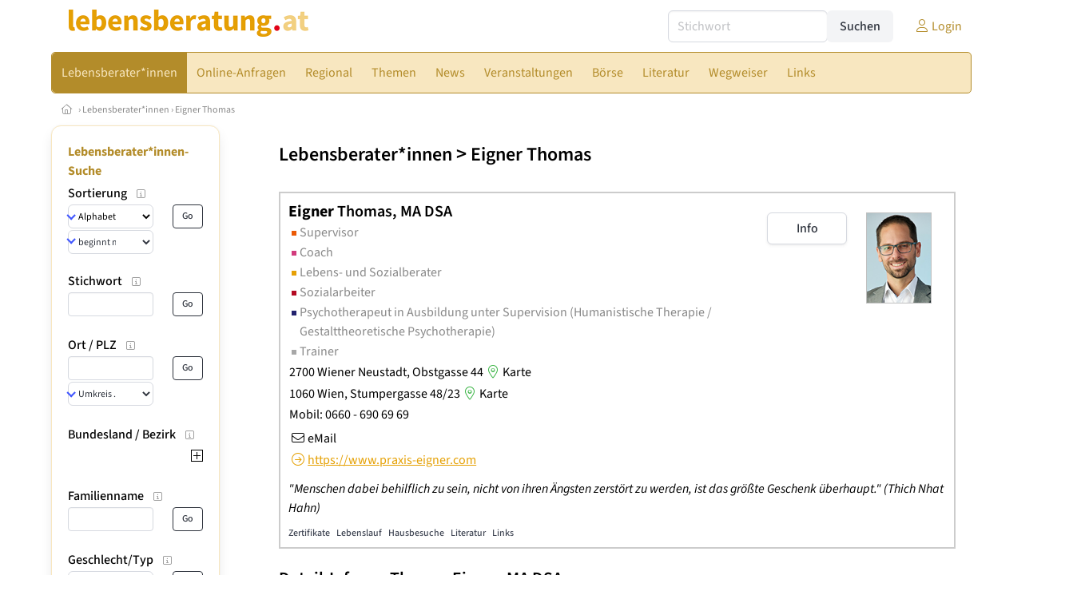

--- FILE ---
content_type: text/html
request_url: https://www.lebensberatung.at/lebensberater/155110
body_size: 11080
content:
<!DOCTYPE HTML>
<html data-theme="light">
<head>
<meta name="viewport" content="width=device-width, initial-scale=1">
<meta http-equiv="Content-Type" content="text/html; charset=iso-8859-1">
<title>lebensberatung.at: Eigner Thomas  MA DSA - Supervisor, Coach, Lebens- und Sozialberater, Sozialarbeiter, Psychotherapeut in Ausbildung unter Supervision  (Humanistische Therapie / Gestalttheoretische Psychotherapie), Trainer</title>
<meta name="author" content="bestNET - www.bestNET.com">
<meta name="description" content="Eigner Thomas MA DSA ist Supervisor, Coach, Lebens- und Sozialberater, Sozialarbeiter, Psychotherapeut in Ausbildung unter Supervision (Humanistische Therapie / Gestalttheoretische Psychotherapie), Trainer in 2700 Wiener Neustadt und in 1060 Wien. Menschen dabei behilflich zu sein, nicht von ihren Ängsten zerstört zu werden, ist das größte Geschenk überhaupt. (Thich Nhat Hahn)">
<meta name="language" content="deutsch">
<meta name="distribution" content="global">
<meta name="robots" content="index, follow">
<meta name="publisher" content="bestNET.com">
<meta name="company" content="bestNET.com">
<meta name="page-topic" content="Dienstleistungen">
<meta name="reply-to" content="webmaster@bestNET.com">
<meta name="revisit-after" content="10 days">
<meta http-equiv="cache-control" content="no-cache">
<meta http-equiv="pragma" content="no-cache">
<link rel="icon" type="image/gif" href="/pix/favicons/favicon_009201.gif">
<link rel="shortcut icon" type="image/x-icon" href="/pix/favicons/favicon_009201.ico">
<link rel="stylesheet" type="text/css" href="/css/fonts.css" media="all">
<link rel="stylesheet" type="text/css" href="/css/bulma_1_04.min.css" media="all">
<link rel="stylesheet" type="text/css" href="/css/css_basics.css" media="all">
<link href="/css/fontawesome.min.css" rel="stylesheet">
<link href="/css/light.min.css" rel="stylesheet">
<link rel="stylesheet" type="text/css" href="/css/css_tooltip.css" media="all">

    <style>
        svg {
            fill: #f0f0f0;
            stroke: #939292;
            stroke-width: 1;
            filter: drop-shadow( 2px 3px 5px rgba(0,0,0,.7) );
        }             

        /*Hover über Karte bzw. über die Links*/
        .list-of-states a.on {
              background: #e5a003;
              color: white;
              font-weight: bold;
            }
        svg a.on path {
            fill: #e5a003;
        }

        /*Vertikale Zentrierung der äußeren Map-Icons*/
        .list-of-states img {
            vertical-align: sub;
        }

        /*Icons auf der Map.*/
        svg image {
            pointer-events:none;
        }
		a:link {color: #b38c2a;}
a:visited {color: #b38c2a;}
a:hover {color: #b38c2a;text-decoration:underline;}
a:active {color: #b38c2a;}
.tabs li.is-active a {color: #1f2229;}
h1, a.h1, h1.a {font-family:SourceSans3;font-weight:600!important;font-size:1.6rem;margin-bottom:0.4rem;color:#000000;}
h2 {font-family:SourceSans3;font-size:1.35rem;margin-bottom:0.4rem;color:#000000;font-weight:600!important}
h3 {font-family:SourceSans3;font-size:1.2rem;margin-bottom:0.4rem;color:#000000;font-weight:600!important}
h4 {font-family:SourceSans3;font-size:1.1rem;margin-bottom:0.4rem;color:#000000;font-weight:600!important}
.bullet_berufsgruppe {list-style-image: url('/pix/icons/icon_leb1.gif');}
.navbar-item.has-dropdown.is-active .navbar-link,.navbar-item.has-dropdown:hover .navbar-link {background-color:#b38c2a;}
.navbar-dropdown {background-color:#F8E7C0;}
.button.is-primary{background-color:#e5a003;border-color:transparent;color:#fff}.button.is-primary.is-hovered,.button.is-primary:hover{background-color:#b38c2a;border-color:transparent;color:#fff}.button.is-primary.is-focused,.button.is-primary:focus{border-color:transparent;color:#fff}.button.is-primary.is-focused:not(:active),.button.is-primary:focus:not(:active){box-shadow:0 0 0 .125em rgba(0,209,178,.25)}.button.is-primary.is-active,.button.is-primary:active{background-color:#b38c2a;border-color:transparent;color:#fff}.button.is-primary[disabled],fieldset[disabled] .button.is-primary{background-color:#e5a003;border-color:transparent;box-shadow:none}.button.is-primary.is-inverted{background-color:#fff;color:#e5a003}.button.is-primary.is-inverted:hover{background-color:#f2f2f2}.button.is-primary.is-inverted[disabled],fieldset[disabled] .button.is-primary.is-inverted{background-color:#fff;border-color:transparent;box-shadow:none;color:#e5a003}.button.is-primary.is-loading::after{border-color:transparent transparent #fff #fff!important}.button.is-primary.is-outlined{background-color:transparent;border-color:#e5a003;color:#e5a003}.button.is-primary.is-outlined:focus,.button.is-primary.is-outlined:hover{background-color:#e5a003;border-color:#e5a003;color:#fff}.button.is-primary.is-outlined.is-loading::after{border-color:transparent transparent #e5a003 #e5a003!important}.button.is-primary.is-outlined[disabled],fieldset[disabled] .button.is-primary.is-outlined{background-color:transparent;border-color:#e5a003;box-shadow:none;color:#e5a003}.button.is-primary.is-inverted.is-outlined{background-color:transparent;border-color:#fff;color:#fff}.button.is-primary.is-inverted.is-outlined:focus,.button.is-primary.is-inverted.is-outlined:hover{background-color:#fff;color:#e5a003}.button.is-primary.is-inverted.is-outlined[disabled],fieldset[disabled] .button.is-primary.is-inverted.is-outlined{background-color:transparent;border-color:#fff;box-shadow:none;color:#fff}
.submenu_header {color:#e5a003;border-bottom:0px;padding:0px 4px 4px 0px;margin-bottom:0px;font-weight:bold;}
.submenu_header a {color:#e5a003;}
.content blockquote {background-color:#FFFFFF;border-left:0px;padding:0px;}
@media screen and (max-width: 767px) {.box_standard {border-bottom:10px solid #F8E7C0;padding:15px;border-radius:0px;margin-bottom:10px;}}
@media screen and (min-width: 768px) {.box_standard {border:1px solid #F8E7C0;padding:15px;border-radius:7px;margin-bottom:20px;}}
@media screen and (max-width: 767px) {.box_prio1 {border:10px solid #e5a003;padding:15px;border-radius:0px;margin-bottom:10px;}}
@media screen and (min-width: 768px) {.box_prio1 {border:2px solid #e5a003;padding:15px;border-radius:7px;margin-bottom:20px;}}
@media screen and (max-width: 767px) {.non_bordered_box {border-bottom:10px solid #F8E7C0;padding:15px;border-radius:0px;margin-bottom:10px;}}
@media screen and (min-width: 768px) {.non_bordered_box {border:0px;padding:15px;border-radius:7px;margin-bottom:20px;}}
@media screen and (max-width: 767px) {.margin_box_cms {margin:10px 10px 0px 10px;}}
@media screen and (min-width: 768px) {.margin_box_cms {margin:10px 10px 20px 10px;}}
.box_prio2 {border:2px solid #AA0000;padding:15px;border-radius:7px;margin-bottom:20px;}
.box_form, .box_bg_light_ultra {border:0px solid #e5a003;background-color:#DDDDDD;padding:15px;border-radius:7px;margin-bottom:20px;}

    </style>
<script language="JavaScript" src="/javascript.js"></script>
<script type="text/javascript" src="/javascript/jquery-3.7.1.min.js"></script>
<script type="text/javascript" src="/javascript/jquery.qrcode.min.js"></script>
<script type="text/javascript" src="/javascript/javascript_druckansicht.js"></script>
</head>

<body style="margin:0px;padding:0px;background-color:#FFFFFF;">
<div class="container" style="background-color:#FFFFFF;margin:auto;">
<div style="background-color:#FFFFFF;">
<div class="columns is-vcentered p-0 m-0 is-hidden-touch">
<div class="column has-text-left" style="margin-left:10px;">
<div><a href="https://www.lebensberatung.at"><img src="/pix/nav/lebensberatung_logo_rgb600.png" style="width:300px;" border="0" title="lebensberatung.at"></a></div>
</div>
<div class="column is-narrow">
<form method="GET" action="https://www.lebensberatung.at/go.asp" name="form_textsuche_mini" id="form_search1" ><input type="hidden" name="bereich_id" value="9201">
<input type="hidden" name="subbereich_id" value="0">
<input type="hidden" name="sektion" value="textsuche">
<input type="hidden" name="aktion" value="search">
<div class="field has-addons">
  <div class="control">
    <input class="input" type="text" name="suchtext" placeholder="Stichwort" value="" id="suchtext_mini1" style="width:200px;">
  </div>
  <div class="control">
    <input type="submit" class="button is-light" value="Suchen">
  </div>
</div>
</form>
</div>
<div class="column is-narrow">
<a href="/members" class="darkgrey1" title="Login für Expert*innen"><span class="icon"><i class="fal fa-user"></i></span><span class="is-hidden-desktop-only is-hidden-touch">Login</span></a>
</div>
</div>
</div>
<section>
<nav class="navbar" role="navigation" aria-label="main navigation">
  <div class="navbar-brand">
<a class="navbar-item is-hidden-desktop" href="https://www.lebensberatung.at"><img src="/pix/nav/logo_lebensberatung300.png" border="0" title="lebensberatung.at"></a>
<a href="/members" class="is-hidden-desktop darkgrey1" title="Login für Expert*innen"><span class="icon" style="padding:24px;"><i class="fal fa-user"></i></span><span class="is-hidden-desktop-only is-hidden-touch">Login</span></a>
    <a role="button" class="navbar-burger burger" aria-label="menu" aria-expanded="false" data-target="navbarMainMenu">
      <span aria-hidden="true"></span>
      <span aria-hidden="true"></span>
      <span aria-hidden="true"></span>
    </a>
  </div>

  <div id="navbarMainMenu" class="navbar-menu black1" style="background-color:#F8E7C0;border:1px solid #b38c2a;border-radius:5px;color:#b38c2a;">
    <div class="navbar-start">
<div class="navbar-item is-hidden-desktop">
<form method="GET" action="https://www.lebensberatung.at/go.asp" name="form_textsuche_mini" id="form_search2" ><input type="hidden" name="bereich_id" value="9201">
<input type="hidden" name="subbereich_id" value="0">
<input type="hidden" name="sektion" value="textsuche">
<input type="hidden" name="aktion" value="search">
<div class="field has-addons">
  <div class="control">
    <input class="input" type="text" name="suchtext" placeholder="Stichwort" value="" id="suchtext_mini2" style="width:200px;">
  </div>
  <div class="control">
    <input type="submit" class="button is-light" value="Suchen">
  </div>
</div>
</form>
</div>
<div class="navbar-item has-dropdown is-hoverable is-arrowless">
<a href="https://www.lebensberatung.at/lebensberaterinnen" class="navbar-link is-arrowless" style="background-color:#b38c2a;color:#F8E7C0;border-radius:5px 0px 0px 5px;"><span class="is-hidden-touch is-hidden-fullhd">Lebensberater*innen</span><span class="is-hidden-desktop-only is-hidden-widescreen-only is-hidden-fullhd"><span class="has-text-weight-bold">Lebensberater*innen</span></span><span class="is-hidden-touch is-hidden-desktop-only is-hidden-widescreen-only">Lebensberater*innen</span></a>
<div class="navbar-dropdown">
<a href="https://www.lebensberatung.at/lebensberaterinnen-schnellsuche" class="navbar-item" style="background-color:#F8E7C0;">Schnellsuche</a>
<a href="https://www.lebensberatung.at/lebensberaterinnen-detailsuche" class="navbar-item" style="background-color:#F8E7C0;">Detailsuche</a>
<a href="https://www.lebensberatung.at/freie-plaetze-und-termine" class="navbar-item" style="background-color:#F8E7C0;">Suche nach freien Plätzen</a>
<a href="https://www.lebensberatung.at/ausbildungseinrichtungen-lebensberatung" class="navbar-item" style="background-color:#F8E7C0;">Anbieter*innen von zertifizierten Lehrgängen </a>
<a href="https://www.lebensberatung.at/bildergalerie" class="navbar-item" style="background-color:#F8E7C0;">Bildergalerie</a>
<a href="https://www.lebensberatung.at/fremdsprachen" class="navbar-item" style="background-color:#F8E7C0;">Fremdsprachen</a>
<a href="https://www.lebensberatung.at/rollstuhlgerecht" class="navbar-item" style="background-color:#F8E7C0;">Rollstuhlgerechte Praxen</a>
<a href="https://www.lebensberatung.at/hausbesuche" class="navbar-item" style="background-color:#F8E7C0;">Hausbesuche</a>
<a href="https://www.lebensberatung.at/neuregistrierung" class="navbar-item" style="background-color:#F8E7C0;">Registrierung</a>
<a href="https://www.lebensberatung.at/contents/14844/info-zum-ablauf-der-registrierung-fuer-expertinnen" class="navbar-item" style="background-color:#F8E7C0;">Info zur Registrierung für Lebensberater*innen</a>
</div></div><div class="navbar-item has-dropdown is-hoverable is-arrowless">
<a href="https://www.lebensberatung.at/online-anfragen" class="navbar-link is-arrowless" style="background-color:#F8E7C0;color:#b38c2a;"><span class="is-hidden-touch is-hidden-fullhd">Online-Anfragen</span><span class="is-hidden-desktop-only is-hidden-widescreen-only is-hidden-fullhd"><span class="has-text-weight-bold">Online-Anfragen</span></span><span class="is-hidden-touch is-hidden-desktop-only is-hidden-widescreen-only">Online-Anfragen</span></a>
<div class="navbar-dropdown">
<a href="https://www.lebensberatung.at/online-anfragen-nutzungsbedingungen" class="navbar-item" style="background-color:#F8E7C0;">Nutzungsbedingungen</a>
<a href="https://www.lebensberatung.at/neue-online-anfrage-eintragen" class="navbar-item" style="background-color:#F8E7C0;">Neue Anfrage eintragen</a>
<a href="https://www.lebensberatung.at/online-anfrage-abrufen" class="navbar-item" style="background-color:#F8E7C0;">Antworten abrufen</a>
<a href="https://www.lebensberatung.at/online-anfragen-faq" class="navbar-item" style="background-color:#F8E7C0;">FAQ / Hilfe</a>
</div></div><div class="navbar-item has-dropdown is-hoverable is-arrowless">
<a href="https://www.lebensberatung.at/regional" class="navbar-link is-arrowless" style="background-color:#F8E7C0;color:#b38c2a;"><span class="is-hidden-touch is-hidden-fullhd">Regional</span><span class="is-hidden-desktop-only is-hidden-widescreen-only is-hidden-fullhd"><span class="has-text-weight-bold">Regional</span></span><span class="is-hidden-touch is-hidden-desktop-only is-hidden-widescreen-only">Regional</span></a>
<div class="navbar-dropdown">
<a href="https://www.lebensberatung.at/oesterreich" class="navbar-item" style="background-color:#F8E7C0;">Österreich</a>
<a href="https://www.lebensberatung.at/burgenland" class="navbar-item" style="background-color:#F8E7C0;">Burgenland</a>
<a href="https://www.lebensberatung.at/kaernten" class="navbar-item" style="background-color:#F8E7C0;">Kärnten</a>
<a href="https://www.lebensberatung.at/niederoesterreich" class="navbar-item" style="background-color:#F8E7C0;">Niederösterreich</a>
<a href="https://www.lebensberatung.at/oberoesterreich" class="navbar-item" style="background-color:#F8E7C0;">Oberösterreich</a>
<a href="https://www.lebensberatung.at/salzburg" class="navbar-item" style="background-color:#F8E7C0;">Salzburg</a>
<a href="https://www.lebensberatung.at/steiermark" class="navbar-item" style="background-color:#F8E7C0;">Steiermark</a>
<a href="https://www.lebensberatung.at/tirol" class="navbar-item" style="background-color:#F8E7C0;">Tirol</a>
<a href="https://www.lebensberatung.at/vorarlberg" class="navbar-item" style="background-color:#F8E7C0;">Vorarlberg</a>
<a href="https://www.lebensberatung.at/wien" class="navbar-item" style="background-color:#F8E7C0;">Wien</a>
<a href="https://www.lebensberatung.at/kartenansicht" class="navbar-item" style="background-color:#F8E7C0;">Kartenansicht</a>
<a href="https://www.lebensberatung.at/regionen" class="navbar-item" style="background-color:#F8E7C0;">Regionen</a>
</div></div><div class="navbar-item has-dropdown is-hoverable is-arrowless">
<a href="https://www.lebensberatung.at/themen" class="navbar-link is-arrowless" style="background-color:#F8E7C0;color:#b38c2a;"><span class="is-hidden-touch is-hidden-fullhd">Themen</span><span class="is-hidden-desktop-only is-hidden-widescreen-only is-hidden-fullhd"><span class="has-text-weight-bold">Themen</span></span><span class="is-hidden-touch is-hidden-desktop-only is-hidden-widescreen-only">Themen</span></a>
<div class="navbar-dropdown">
<a href="https://www.lebensberatung.at/fachgebiete" class="navbar-item" style="background-color:#F8E7C0;">Fachgebiete</a>
<a href="https://www.lebensberatung.at/methoden" class="navbar-item" style="background-color:#F8E7C0;">Methoden</a>
<a href="https://www.lebensberatung.at/settings" class="navbar-item" style="background-color:#F8E7C0;">Settings</a>
<a href="https://www.lebensberatung.at/zertifikate" class="navbar-item" style="background-color:#F8E7C0;">Zertifikate</a>
</div></div><a href="https://www.lebensberatung.at/news" class="navbar-item"  style="background-color:#F8E7C0;color:#b38c2a;"><span class="is-hidden-touch is-hidden-fullhd">News</span><span class="is-hidden-desktop-only is-hidden-widescreen-only is-hidden-fullhd"><span class="has-text-weight-bold">News</span></span><span class="is-hidden-touch is-hidden-desktop-only is-hidden-widescreen-only">News</span></a>
<div class="navbar-item has-dropdown is-hoverable is-arrowless">
<a href="https://www.lebensberatung.at/veranstaltungen" class="navbar-link is-arrowless" style="background-color:#F8E7C0;color:#b38c2a;"><span class="is-hidden-touch is-hidden-fullhd">Veranstaltungen</span><span class="is-hidden-desktop-only is-hidden-widescreen-only is-hidden-fullhd"><span class="has-text-weight-bold">Veranstaltungen</span></span><span class="is-hidden-touch is-hidden-desktop-only is-hidden-widescreen-only">Veranstaltungen</span></a>
<div class="navbar-dropdown">
<a href="https://www.lebensberatung.at/veranstaltungen-schnellsuche" class="navbar-item" style="background-color:#F8E7C0;">Schnellsuche</a>
<a href="https://www.lebensberatung.at/veranstaltungen-detailsuche" class="navbar-item" style="background-color:#F8E7C0;">Detailsuche</a>
<a href="https://www.lebensberatung.at/veranstaltungskalender" class="navbar-item" style="background-color:#F8E7C0;">Kalendersuche</a>
<a href="https://www.lebensberatung.at/veranstaltungen-regional/oesterreich" class="navbar-item" style="background-color:#F8E7C0;">Regionalsuche</a>
<a href="https://www.lebensberatung.at/veranstaltungen-anmeldeschluss-demnaechst" class="navbar-item" style="background-color:#F8E7C0;">Anmeldeschluss demnächst</a>
<a href="https://www.lebensberatung.at/veranstaltungen-veranstaltungsorte" class="navbar-item" style="background-color:#F8E7C0;">Veranstaltungsorte</a>
<a href="https://www.lebensberatung.at/veranstaltungen-veranstalter" class="navbar-item" style="background-color:#F8E7C0;">Veranstalter*innen</a>
<a href="https://www.lebensberatung.at/veranstaltungen-referentinnen" class="navbar-item" style="background-color:#F8E7C0;">Referent*innen</a>
<a href="https://www.lebensberatung.at/neue-veranstaltung-eintragen" class="navbar-item" style="background-color:#F8E7C0;">Neue Veranstaltung eintragen</a>
</div></div><div class="navbar-item has-dropdown is-hoverable is-arrowless">
<a href="https://www.lebensberatung.at/anzeigen-boerse" class="navbar-link is-arrowless" style="background-color:#F8E7C0;color:#b38c2a;"><span class="is-hidden-touch is-hidden-fullhd">Börse</span><span class="is-hidden-desktop-only is-hidden-widescreen-only is-hidden-fullhd"><span class="has-text-weight-bold">Börse</span></span><span class="is-hidden-touch is-hidden-desktop-only is-hidden-widescreen-only">Börse</span></a>
<div class="navbar-dropdown">
<a href="https://www.lebensberatung.at/aktuelle-anzeigen" class="navbar-item" style="background-color:#F8E7C0;">Aktuelle Anzeigen</a>
<a href="https://www.lebensberatung.at/anzeigen-pinnwand" class="navbar-item" style="background-color:#F8E7C0;">Pinnwand</a>
<a href="https://www.lebensberatung.at/praxisraeume" class="navbar-item" style="background-color:#F8E7C0;">Praxisräume</a>
<a href="https://www.lebensberatung.at/stellenmarkt" class="navbar-item" style="background-color:#F8E7C0;">Stellenmarkt</a>
<a href="https://www.lebensberatung.at/anzeigen-suche" class="navbar-item" style="background-color:#F8E7C0;">Anzeigen suchen</a>
<a href="https://www.lebensberatung.at/neue-anzeige-eintragen" class="navbar-item" style="background-color:#F8E7C0;">Neue Anzeige eintragen</a>
</div></div><div class="navbar-item has-dropdown is-hoverable is-arrowless">
<a href="https://www.lebensberatung.at/fachliteratur" class="navbar-link is-arrowless" style="background-color:#F8E7C0;color:#b38c2a;"><span class="is-hidden-touch is-hidden-fullhd">Literatur</span><span class="is-hidden-desktop-only is-hidden-widescreen-only is-hidden-fullhd"><span class="has-text-weight-bold">Literatur</span></span><span class="is-hidden-touch is-hidden-desktop-only is-hidden-widescreen-only">Literatur</span></a>
<div class="navbar-dropdown">
<a href="https://www.lebensberatung.at/fachliteratur" class="navbar-item" style="background-color:#F8E7C0;">Fachliteratur</a>
<a href="https://www.lebensberatung.at/publikationen" class="navbar-item" style="background-color:#F8E7C0;">Publikationen</a>
<a href="https://www.lebensberatung.at/fachartikel" class="navbar-item" style="background-color:#F8E7C0;">Fachartikel</a>
<a href="https://www.lebensberatung.at/lexikon" class="navbar-item" style="background-color:#F8E7C0;">Lexikon</a>
</div></div><div class="navbar-item has-dropdown is-hoverable is-arrowless">
<a href="https://www.lebensberatung.at/contents/15267/wegweiser-lebens-und-sozialberatung" class="navbar-link is-arrowless" style="background-color:#F8E7C0;color:#b38c2a;"><span class="is-hidden-touch is-hidden-fullhd">Wegweiser</span><span class="is-hidden-desktop-only is-hidden-widescreen-only is-hidden-fullhd"><span class="has-text-weight-bold">Wegweiser</span></span><span class="is-hidden-touch is-hidden-desktop-only is-hidden-widescreen-only">Wegweiser</span></a>
<div class="navbar-dropdown">
<a href="https://www.lebensberatung.at/contents/2954/berufsbild-lebens-und-sozialberaterin" class="navbar-item" style="background-color:#F8E7C0;">Berufsbild</a>
<a href="https://www.lebensberatung.at/contents/15283/ausbildung-lebens-und-sozialberatung" class="navbar-item" style="background-color:#F8E7C0;">Ausbildung</a>
<a href="https://www.lebensberatung.at/contents/15369/moeglicher-ablauf-einer-psychosozialen-beratung" class="navbar-item" style="background-color:#F8E7C0;">Ablauf einer psychosozialen Beratung</a>
<a href="https://www.lebensberatung.at/contents/15370/moegliche-vorteile-einer-psychosozialen-beratung" class="navbar-item" style="background-color:#F8E7C0;">Vorteile einer psychosozialen Beratung</a>
<a href="https://www.lebensberatung.at/contents/15377/kosten-einer-psychosozialen-beratung" class="navbar-item" style="background-color:#F8E7C0;">Kosten einer psychosozialen Beratung</a>
<a href="https://www.lebensberatung.at/contents/15260/rechtliche-rahmenbedingungen" class="navbar-item" style="background-color:#F8E7C0;">Rechtliche Rahmenbedingungen</a>
</div></div><div class="navbar-item has-dropdown is-hoverable is-arrowless">
<a href="https://www.lebensberatung.at/links" class="navbar-link is-arrowless" style="background-color:#F8E7C0;color:#b38c2a;"><span class="is-hidden-touch is-hidden-fullhd">Links</span><span class="is-hidden-desktop-only is-hidden-widescreen-only is-hidden-fullhd"><span class="has-text-weight-bold">Links</span></span><span class="is-hidden-touch is-hidden-desktop-only is-hidden-widescreen-only">Links</span></a>
<div class="navbar-dropdown">
<a href="https://www.lebensberatung.at/linkempfehlungen-von-bestnet" class="navbar-item" style="background-color:#F8E7C0;">Nützliche Links</a>
<a href="https://www.lebensberatung.at/links-zu-bestnet-expertinnen" class="navbar-item" style="background-color:#F8E7C0;">Links zu Homepages von bestNET.Kund*innen</a>
<a href="https://www.lebensberatung.at/links-zu-bestnet-portalen" class="navbar-item" style="background-color:#F8E7C0;">Links zu bestNET.Portalen</a>
</div>
</div>
 </div>
 <div class="navbar-end">
   <div class="navbar-item">
   </div>
</div>
</div>
</nav>
<!-- navbar end -->
</section>
<div class="darkgrey1 is-size-7" style="padding:8px;"><a href="/"><span class="icon"><i class="fal fa-home"></i></span></a>  &rsaquo;  <a href="/lebensberaterinnen">Lebensberater*innen</a>  &rsaquo; <a href="/lebensberater/155110">Eigner Thomas</a></div>
<div class="columns">
<div class="column is-clipped is-hidden-mobile is-size-7 is-size-6-widescreen is-one-fifth-tablet is-one-fifth-desktop is-one-fifth-widescreen is-one-quarter-fullhd" style="margin-left:0px;margin-right:30px;" id="portal_navigationsleiste">
<span onClick="document.getElementById('portal_navigationsleiste').classList.toggle('is-hidden-mobile');document.getElementById('button_suchmenue_einblenden').classList.toggle('is-hidden-mobile');document.getElementById('button_suchmenue_ausblenden').classList.toggle('is-hidden-mobile');" class="button is-hidden-tablet is-light is-pulled-right is-size-7" id="button_suchmenue_ausblenden"><span class="icon"><i class="fal fa-times"></i></span><span>Suchmenü ausblenden</span></span><div class="box_left box" style="border:1px solid #F8E7C0;">
<div class="submenu_header">
<a href="/lebensberaterinnen" style="color:#b38c2a;">Lebensberater*innen-Suche</a></div>
<div class="submenu_body">
<div style="text-align:left;">
<div class="columns is-mobile" style="margin-bottom:0px;"><div class="column search_filter_header">
<span class="submenu_subtitle">Sortierung</span><a href="javascript:void(0)">
<span class="box_helptext">
<span class="icon is-size-7 darkgrey1"><i class="fal fa-info-square"></i></span>
<span class="box_helptext_active" style="width:150px;z-index:1000;">
<span style="font-weight:bold;color:#000000;">Sortierung</span><br>
<span style="font-weight:normal;color:#000000;">ändert die Sortierung</span><br>
</span>
</span>
</a>
</div>
<div class="column is-narrow">
</div>
</div>
<form method="GET" action="https://www.lebensberatung.at/go.asp">
<input type="hidden" name="sektion" value="personen">
<input type="hidden" name="bereich_id" value="9201">
<input type="hidden" name="rkarte" value="infodetails">
<input type="hidden" name="berufsgruppe" value="leb">
<input type="hidden" name="suchformular_id" value="9">
<input type="hidden" name="aktion" value="view">
<div class="columns is-mobile">
<div class="column">
<span class="select is-small is-fullwidth">
<select name="order_by" size="1" class="" style="color:#000000;" onChange="this.form.submit();">
<option value="crabc">Alphabetisch (erweiterte Einträge zuerst)</option>
<option value="verfuegbarkeit">nach Verfügbarkeit</option>
</select>
</span>
<span class="select is-small is-fullwidth">
<select name="order_by_marker" size="1" style="margin-top:2px;" class="" onChange="this.form.submit();">
<option value="A">beginnt mit A</option>
<option value="B">beginnt mit B</option>
<option value="C">beginnt mit C</option>
<option value="D">beginnt mit D</option>
<option value="E">beginnt mit E</option>
<option value="F">beginnt mit F</option>
<option value="G">beginnt mit G</option>
<option value="H">beginnt mit H</option>
<option value="I">beginnt mit I</option>
<option value="J">beginnt mit J</option>
<option value="K">beginnt mit K</option>
<option value="L">beginnt mit L</option>
<option value="M">beginnt mit M</option>
<option value="N">beginnt mit N</option>
<option value="O">beginnt mit O</option>
<option value="P">beginnt mit P</option>
<option value="Q">beginnt mit Q</option>
<option value="R">beginnt mit R</option>
<option value="S">beginnt mit S</option>
<option value="SCH">beginnt mit Sch</option>
<option value="ST">beginnt mit St</option>
<option value="T">beginnt mit T</option>
<option value="U">beginnt mit U</option>
<option value="V">beginnt mit V</option>
<option value="W">beginnt mit W</option>
<option value="X">beginnt mit X</option>
<option value="Y">beginnt mit Y</option>
<option value="Z">beginnt mit Z</option>
</select>
</span>
</div>
<div class="column is-narrow">
<input type="submit" name="go" value="Go" class="button is-small is-dark is-outlined">
</div>
</div>
</form>
<br>
<div class="columns is-mobile" style="margin-bottom:0px;"><div class="column search_filter_header">
<span class="submenu_subtitle">Stichwort</span><a href="javascript:void(0)">
<span class="box_helptext">
<span class="icon is-size-7 darkgrey1"><i class="fal fa-info-square"></i></span>
<span class="box_helptext_active" style="width:150px;z-index:1000;">
<span style="font-weight:bold;color:#000000;">Stichwort</span><br>
<span style="font-weight:normal;color:#000000;">sucht im Listeintrag</span><br>
</span>
</span>
</a>
</div>
<div class="column is-narrow">
</div>
</div>
<form method="GET" action="https://www.lebensberatung.at/go.asp">
<input type="hidden" name="sektion" value="personen">
<input type="hidden" name="bereich_id" value="9201">
<input type="hidden" name="rkarte" value="infodetails">
<input type="hidden" name="berufsgruppe" value="leb">
<input type="hidden" name="suchformular_id" value="9">
<input type="hidden" name="aktion" value="view">
<div class="columns is-mobile">
<div class="column">
<input type="text" name="stichwort" value="" class="input is-small"></div>
<div class="column is-narrow">
<input type="submit" name="go" value="Go" class="button is-light is-small is-dark is-outlined">
</div>
</div>
</form>
<br>
<div class="columns is-mobile" style="margin-bottom:0px;"><div class="column search_filter_header">
<span class="submenu_subtitle">Ort / PLZ</span><a href="javascript:void(0)">
<span class="box_helptext">
<span class="icon is-size-7 darkgrey1"><i class="fal fa-info-square"></i></span>
<span class="box_helptext_active" style="width:150px;z-index:1000;">
<span style="font-weight:bold;color:#000000;">Ort / PLZ</span><br>
<span style="font-weight:normal;color:#000000;">sucht nach Ort oder PLZ.
Bei Auswahl eines Umkreises wird ausgehend vom geographischen Mittelpunkt der angegebenen Gemeinde gesucht.</span><br>
</span>
</span>
</a>
</div>
<div class="column is-narrow">
</div>
</div>
<form method="GET" action="https://www.lebensberatung.at/go.asp">
<input type="hidden" name="sektion" value="personen">
<input type="hidden" name="bereich_id" value="9201">
<input type="hidden" name="rkarte" value="infodetails">
<input type="hidden" name="berufsgruppe" value="leb">
<input type="hidden" name="suchformular_id" value="9">
<input type="hidden" name="aktion" value="view">
<div class="columns is-mobile">
<div class="column">
<input type="text" name="ort" value="" class="input is-small"><div style="margin-bottom:2px;"></div>
<span class="select is-small is-fullwidth">
<select name="distance" size="1" class="" onChange="this.form.submit();"><option value="0">Umkreis ...</option>
<option value="1000">Umkreis bis 1 km</option>
<option value="5000">Umkreis bis 5 km</option>
<option value="10000">Umkreis bis 10 km</option>
<option value="20000">Umkreis bis 20 km</option>
<option value="50000">Umkreis bis 50 km</option>
<option value="100000">Umkreis bis 100 km</option>
<option value="200000">Umkreis bis 200 km</option>
</select>
</span>
</div>
<div class="column is-narrow">
<input type="submit" name="go" value="Go" class="button is-small is-dark is-outlined">
</div>
</div>
</form>
<br>
<div style="border:0px;width:100%">
<div><div style="float:left;padding-bottom:1px;" class="search_filter_header">
<span style="cursor:pointer;" onclick="tierMenu_reload('suchfilter_43','suchfilter_43_img', 'regionen_deutschsprachig_plus_bezirke', 'leb', 9201, 'sektion%3Dpersonen%26bereich%5Fid%3D9201%26rkarte%3Dinfodetails%26berufsgruppe%3Dleb%26suchformular%5Fid%3D9%26aktion%3Dview');"><span class="submenu_subtitle">Bundesland / Bezirk</span></span><a href="javascript:void(0)">
<span class="box_helptext">
<span class="icon is-size-7 darkgrey1"><i class="fal fa-info-square"></i></span>
<span class="box_helptext_active" style="width:150px;z-index:1000;">
<span style="font-weight:bold;color:#000000;">Bundesland / Bezirk</span><br>
<span style="font-weight:normal;color:#000000;">sucht in Bundesland / Bezirk</span><br>
</span>
</span>
</a>
</div>
<div style="float:right;width:20px;text-align:right;padding-top:3px;">
<span style="cursor:pointer;" onclick="tierMenu_reload('suchfilter_43','suchfilter_43_img', 'regionen_deutschsprachig_plus_bezirke', 'leb', 9201, 'sektion%3Dpersonen%26bereich%5Fid%3D9201%26rkarte%3Dinfodetails%26berufsgruppe%3Dleb%26suchformular%5Fid%3D9%26aktion%3Dview');"><img src="/pix/icons/icon_plus15x15.png" id="suchfilter_43_img"></span></div>
<div style="clear:both;"></div>
</div>
<div id="suchfilter_43" style="width:100%;display:none;height:170px;line-height:120%;overflow-y:scroll;overflow-x:hidden;">
</div>
</div>
<br>
<div class="columns is-mobile" style="margin-bottom:0px;">
<div class="column search_filter_header">
<span class="submenu_subtitle">Familienname</span><a href="javascript:void(0)">
<span class="box_helptext">
<span class="icon is-size-7 darkgrey1"><i class="fal fa-info-square"></i></span>
<span class="box_helptext_active" style="width:150px;z-index:1000;">
<span style="font-weight:bold;color:#000000;">Familienname</span><br>
<span style="font-weight:normal;color:#000000;">sucht im Familiennamen (OHNE Titel eingeben)</span><br>
</span>
</span>
</a>
</div>
<div class="column is-narrow">
</div>
</div>
<form method="GET" action="https://www.lebensberatung.at/go.asp">
<input type="hidden" name="sektion" value="personen">
<input type="hidden" name="bereich_id" value="9201">
<input type="hidden" name="rkarte" value="infodetails">
<input type="hidden" name="berufsgruppe" value="leb">
<input type="hidden" name="suchformular_id" value="9">
<input type="hidden" name="aktion" value="view">
<div class="columns is-mobile">
<div class="column">
<input type="text" name="familienname" value="" class="input is-small"></div>
<div class="column is-narrow">
<input type="submit" name="go" value="Go" class="button is-small is-dark is-outlined">
</div>
</div>
</form>
<br>
<div class="columns is-mobile" style="margin-bottom:0px;"><div class="column search_filter_header">
<span class="submenu_subtitle">Geschlecht/Typ</span><a href="javascript:void(0)">
<span class="box_helptext">
<span class="icon is-size-7 darkgrey1"><i class="fal fa-info-square"></i></span>
<span class="box_helptext_active" style="width:150px;z-index:1000;">
<span style="font-weight:bold;color:#000000;">Geschlecht/Typ</span><br>
<span style="font-weight:normal;color:#000000;">wählt Geschlecht / Typ aus</span><br>
</span>
</span>
</a>
</div>
<div class="column is-narrow">
</div>
</div>
<form method="GET" action="https://www.lebensberatung.at/go.asp">
<input type="hidden" name="sektion" value="personen">
<input type="hidden" name="bereich_id" value="9201">
<input type="hidden" name="rkarte" value="infodetails">
<input type="hidden" name="berufsgruppe" value="leb">
<input type="hidden" name="suchformular_id" value="9">
<input type="hidden" name="aktion" value="view">
<div class="columns is-mobile">
<div class="column">
<span class="select is-small is-fullwidth">
<select name="geschlecht" size="1" class="" style="" onChange="this.form.submit();">
<option value="A">Alle</option><option value="P">nur Personen</option><option value="W">weiblich</option><option value="M">männlich</option><option value="D">divers</option><option value="I">inter</option><option value="O">offen</option><option value="K">keine Angabe</option><option value="X">Organisationen</option></select></span>
</div>
<div class="column is-narrow">
<input type="submit" name="go" value="Go" class="button is-small is-dark is-outlined">
</div>
</div>
</form>
<br>
<div style="border:0px;">
<div><div style="float:left;width:160px;padding-bottom:1px;" class="search_filter_header">
<span class="submenu_subtitle">Spezial-Suchen</span></div>
<div style="float:right;width:20px;text-align:right;padding-top:3px;">
</div>
<div style="clear:both;"></div>
<table>
<tr>
<td style="min-width:20px;">
<a href="https://www.lebensberatung.at/go.asp?sektion=personen&bereich_id=9201&rkarte=infodetails&berufsgruppe=leb&suchformular_id=9&aktion=view&marketing_webmarket=101" rel="nofollow"><img src="/pix/icons/icon_selected_no42x42.png" style="width:12px;height:12px;"></a>
</td>
<td class="darkgrey1">
<a href="https://www.lebensberatung.at/go.asp?sektion=personen&bereich_id=9201&rkarte=infodetails&berufsgruppe=leb&suchformular_id=9&aktion=view&marketing_webmarket=101" rel="nofollow">Freie Plätze-Angaben</a>
</td>
</tr>
<tr>
<td style="min-width:20px;">
<a href="https://www.lebensberatung.at/go.asp?sektion=personen&bereich_id=9201&rkarte=infodetails&berufsgruppe=leb&suchformular_id=9&aktion=view&marketing_kurz=101" rel="nofollow"><img src="/pix/icons/icon_selected_no42x42.png" style="width:12px;height:12px;"></a>
</td>
<td class="darkgrey1">
<a href="https://www.lebensberatung.at/go.asp?sektion=personen&bereich_id=9201&rkarte=infodetails&berufsgruppe=leb&suchformular_id=9&aktion=view&marketing_kurz=101" rel="nofollow">Kurz-Profile</a>
</td>
</tr>
<tr>
<td style="min-width:20px;">
<a href="https://www.lebensberatung.at/go.asp?sektion=personen&bereich_id=9201&rkarte=infodetails&berufsgruppe=leb&suchformular_id=9&aktion=view&marketing_webface=101" rel="nofollow"><img src="/pix/icons/icon_selected_no42x42.png" style="width:12px;height:12px;"></a>
</td>
<td class="darkgrey1">
<a href="https://www.lebensberatung.at/go.asp?sektion=personen&bereich_id=9201&rkarte=infodetails&berufsgruppe=leb&suchformular_id=9&aktion=view&marketing_webface=101" rel="nofollow">Foto/Logo</a>
</td>
</tr>
<tr>
<td style="min-width:20px;">
<a href="https://www.lebensberatung.at/go.asp?sektion=personen&bereich_id=9201&rkarte=infodetails&berufsgruppe=leb&suchformular_id=9&aktion=view&marketing_pics=101" rel="nofollow"><img src="/pix/icons/icon_selected_no42x42.png" style="width:12px;height:12px;"></a>
</td>
<td class="darkgrey1">
<a href="https://www.lebensberatung.at/go.asp?sektion=personen&bereich_id=9201&rkarte=infodetails&berufsgruppe=leb&suchformular_id=9&aktion=view&marketing_pics=101" rel="nofollow">Bildergalerie</a>
</td>
</tr>
<tr>
<td style="min-width:20px;">
<a href="https://www.lebensberatung.at/go.asp?sektion=personen&bereich_id=9201&rkarte=infodetails&berufsgruppe=leb&suchformular_id=9&aktion=view&marketing_webvita=101" rel="nofollow"><img src="/pix/icons/icon_selected_no42x42.png" style="width:12px;height:12px;"></a>
</td>
<td class="darkgrey1">
<a href="https://www.lebensberatung.at/go.asp?sektion=personen&bereich_id=9201&rkarte=infodetails&berufsgruppe=leb&suchformular_id=9&aktion=view&marketing_webvita=101" rel="nofollow">Lebenslauf</a>
</td>
</tr>
<tr>
<td style="min-width:20px;">
<a href="https://www.lebensberatung.at/go.asp?sektion=personen&bereich_id=9201&rkarte=infodetails&berufsgruppe=leb&suchformular_id=9&aktion=view&marketing_webdownload=101" rel="nofollow"><img src="/pix/icons/icon_selected_no42x42.png" style="width:12px;height:12px;"></a>
</td>
<td class="darkgrey1">
<a href="https://www.lebensberatung.at/go.asp?sektion=personen&bereich_id=9201&rkarte=infodetails&berufsgruppe=leb&suchformular_id=9&aktion=view&marketing_webdownload=101" rel="nofollow">Downloads</a>
</td>
</tr>
<tr>
<td style="min-width:20px;">
<a href="https://www.lebensberatung.at/go.asp?sektion=personen&bereich_id=9201&rkarte=infodetails&berufsgruppe=leb&suchformular_id=9&aktion=view&marketing_home=101" rel="nofollow"><img src="/pix/icons/icon_selected_no42x42.png" style="width:12px;height:12px;"></a>
</td>
<td class="darkgrey1">
<a href="https://www.lebensberatung.at/go.asp?sektion=personen&bereich_id=9201&rkarte=infodetails&berufsgruppe=leb&suchformular_id=9&aktion=view&marketing_home=101" rel="nofollow">Homepage</a>
</td>
</tr>
<tr>
<td style="min-width:20px;">
<a href="https://www.lebensberatung.at/go.asp?sektion=personen&bereich_id=9201&rkarte=infodetails&berufsgruppe=leb&suchformular_id=9&aktion=view&marketing_callback=101" rel="nofollow"><img src="/pix/icons/icon_selected_no42x42.png" style="width:12px;height:12px;"></a>
</td>
<td class="darkgrey1">
<a href="https://www.lebensberatung.at/go.asp?sektion=personen&bereich_id=9201&rkarte=infodetails&berufsgruppe=leb&suchformular_id=9&aktion=view&marketing_callback=101" rel="nofollow">CallBack</a>
</td>
</tr>
<tr>
<td style="min-width:20px;">
<a href="https://www.lebensberatung.at/go.asp?sektion=personen&bereich_id=9201&rkarte=infodetails&berufsgruppe=leb&suchformular_id=9&aktion=view&rollstuhlgerecht=101" rel="nofollow"><img src="/pix/icons/icon_selected_no42x42.png" style="width:12px;height:12px;"></a>
</td>
<td class="darkgrey1">
<a href="https://www.lebensberatung.at/go.asp?sektion=personen&bereich_id=9201&rkarte=infodetails&berufsgruppe=leb&suchformular_id=9&aktion=view&rollstuhlgerecht=101" rel="nofollow">rollstuhlgerecht</a>
</td>
</tr>
</table>
</div>
</div>
<br>
<div class="columns is-mobile" style="margin-bottom:0px;"><div class="column search_filter_header">
<span class="submenu_subtitle">Hausbesuche in PLZ</span><a href="javascript:void(0)">
<span class="box_helptext">
<span class="icon is-size-7 darkgrey1"><i class="fal fa-info-square"></i></span>
<span class="box_helptext_active" style="width:150px;z-index:1000;">
<span style="font-weight:bold;color:#000000;">Hausbesuche in PLZ</span><br>
<span style="font-weight:normal;color:#000000;">sucht in der PLZ der Hausbesuche</span><br>
</span>
</span>
</a>
</div>
<div class="column is-narrow">
</div>
</div>
<form method="GET" action="https://www.lebensberatung.at/go.asp">
<input type="hidden" name="sektion" value="personen">
<input type="hidden" name="bereich_id" value="9201">
<input type="hidden" name="rkarte" value="infodetails">
<input type="hidden" name="berufsgruppe" value="leb">
<input type="hidden" name="suchformular_id" value="9">
<input type="hidden" name="aktion" value="view">
<div class="columns is-mobile">
<div class="column">
<input type="text" name="hausbesuche_plz" value="" class="input is-small"></div>
<div class="column is-narrow">
<input type="submit" name="go" value="Go" class="button is-small is-dark is-outlined">
</div>
</div>
</form>
<br>
<div style="border:0px;width:100%;">
<div><div style="float:left;width:80%:auto;padding-bottom:1px;" class="search_filter_header">
<span style="cursor:pointer;" onclick="tierMenu_reload('suchfilter_33','suchfilter_33_img', 'kategorien_fachgebiete', 'leb', 9201, 'sektion%3Dpersonen%26bereich%5Fid%3D9201%26rkarte%3Dinfodetails%26berufsgruppe%3Dleb%26suchformular%5Fid%3D9%26aktion%3Dview');"><span class="submenu_subtitle">Fachgebiete</span></span>
<a href="javascript:void(0)">
<span class="box_helptext">
<span class="icon is-size-7 darkgrey1"><i class="fal fa-info-square"></i></span>
<span class="box_helptext_active" style="width:150px;z-index:1000;">
<span style="font-weight:bold;color:#000000;">Fachgebiete</span><br>
<span style="font-weight:normal;color:#000000;">wählt die Fachgebiete aus, nach denen die Expert*innen gesucht werden (Mehrfachauswahl möglich. Damit nur Expert*innen mit ALLEN ausgewählten Fachgebieten angezeigt werden: "mit UND verknüpfen").</span><br>
</span>
</span>
</a>
</div>
<div style="float:right;min-width:20px;max-width:20px;width:20px;text-align:right;padding-top:3px;">
<span style="cursor:pointer;" onclick="tierMenu_reload('suchfilter_33','suchfilter_33_img', 'kategorien_fachgebiete', 'leb', 9201, 'sektion%3Dpersonen%26bereich%5Fid%3D9201%26rkarte%3Dinfodetails%26berufsgruppe%3Dleb%26suchformular%5Fid%3D9%26aktion%3Dview');"><img src="/pix/icons/icon_plus15x15.png" id="suchfilter_33_img"></span></div>
<div style="clear:both;"></div>
</div>
<div id="suchfilter_33" style="width:100%;display:none;line-height:120%;height:150px;overflow-y:scroll;overflow-x:hidden;">
</div>
</div>
<a href="https://www.lebensberatung.at/go.asp?sektion=personen&bereich_id=9201&rkarte=infodetails&berufsgruppe=leb&suchformular_id=9&aktion=view&fachgebiet_and_or=and" class="black1"><span class="is-size-7"><span class="icon has-text-danger"><i class="fal fa-toggle-off"></i></span>mit UND verknüpfen</span></a><br>
<br>
<div style="border:0px;width:100%;">
<div><div style="float:left;width:80%:auto;padding-bottom:1px;" class="search_filter_header">
<span style="cursor:pointer;" onclick="tierMenu_reload('suchfilter_35','suchfilter_35_img', 'kategorien_methoden', 'leb', 9201, 'sektion%3Dpersonen%26bereich%5Fid%3D9201%26rkarte%3Dinfodetails%26berufsgruppe%3Dleb%26suchformular%5Fid%3D9%26aktion%3Dview');"><span class="submenu_subtitle">Methoden</span></span>
<a href="javascript:void(0)">
<span class="box_helptext">
<span class="icon is-size-7 darkgrey1"><i class="fal fa-info-square"></i></span>
<span class="box_helptext_active" style="width:150px;z-index:1000;">
<span style="font-weight:bold;color:#000000;">Methoden</span><br>
<span style="font-weight:normal;color:#000000;">wählt die Methoden aus, nach denen die Expert*innen gesucht werden (Mehrfachauswahl möglich)</span><br>
</span>
</span>
</a>
</div>
<div style="float:right;min-width:20px;max-width:20px;width:20px;text-align:right;padding-top:3px;">
<span style="cursor:pointer;" onclick="tierMenu_reload('suchfilter_35','suchfilter_35_img', 'kategorien_methoden', 'leb', 9201, 'sektion%3Dpersonen%26bereich%5Fid%3D9201%26rkarte%3Dinfodetails%26berufsgruppe%3Dleb%26suchformular%5Fid%3D9%26aktion%3Dview');"><img src="/pix/icons/icon_plus15x15.png" id="suchfilter_35_img"></span></div>
<div style="clear:both;"></div>
</div>
<div id="suchfilter_35" style="width:100%;display:none;line-height:120%;height:150px;overflow-y:scroll;overflow-x:hidden;">
</div>
</div>
<br>
<div style="border:0px;width:100%;">
<div><div style="float:left;width:80%:auto;padding-bottom:1px;" class="search_filter_header">
<span style="cursor:pointer;" onclick="tierMenu_reload('suchfilter_36','suchfilter_36_img', 'kategorien_settings', 'leb', 9201, 'sektion%3Dpersonen%26bereich%5Fid%3D9201%26rkarte%3Dinfodetails%26berufsgruppe%3Dleb%26suchformular%5Fid%3D9%26aktion%3Dview');"><span class="submenu_subtitle">Settings</span></span>
<a href="javascript:void(0)">
<span class="box_helptext">
<span class="icon is-size-7 darkgrey1"><i class="fal fa-info-square"></i></span>
<span class="box_helptext_active" style="width:150px;z-index:1000;">
<span style="font-weight:bold;color:#000000;">Settings</span><br>
<span style="font-weight:normal;color:#000000;">wählt die Settings aus, nach denen die Expert*innen gesucht werden (Mehrfachauswahl möglich)</span><br>
</span>
</span>
</a>
</div>
<div style="float:right;min-width:20px;max-width:20px;width:20px;text-align:right;padding-top:3px;">
<span style="cursor:pointer;" onclick="tierMenu_reload('suchfilter_36','suchfilter_36_img', 'kategorien_settings', 'leb', 9201, 'sektion%3Dpersonen%26bereich%5Fid%3D9201%26rkarte%3Dinfodetails%26berufsgruppe%3Dleb%26suchformular%5Fid%3D9%26aktion%3Dview');"><img src="/pix/icons/icon_plus15x15.png" id="suchfilter_36_img"></span></div>
<div style="clear:both;"></div>
</div>
<div id="suchfilter_36" style="width:100%;display:none;line-height:120%;height:150px;overflow-y:scroll;overflow-x:hidden;">
</div>
</div>
<br>
<div style="border:0px;width:100%;">
<div><div style="float:left;width:80%:auto;padding-bottom:1px;" class="search_filter_header">
<span style="cursor:pointer;" onclick="tierMenu_reload('suchfilter_37','suchfilter_37_img', 'kategorien_alterszielgruppen', 'leb', 9201, 'sektion%3Dpersonen%26bereich%5Fid%3D9201%26rkarte%3Dinfodetails%26berufsgruppe%3Dleb%26suchformular%5Fid%3D9%26aktion%3Dview');"><span class="submenu_subtitle">Alters-Zielgruppen</span></span>
<a href="javascript:void(0)">
<span class="box_helptext">
<span class="icon is-size-7 darkgrey1"><i class="fal fa-info-square"></i></span>
<span class="box_helptext_active" style="width:150px;z-index:1000;">
<span style="font-weight:bold;color:#000000;">Alters-Zielgruppen</span><br>
<span style="font-weight:normal;color:#000000;">wählt die Alters-Zielgruppen aus, nach denen die Expert*innen gesucht werden (Mehrfachauswahl möglich)</span><br>
</span>
</span>
</a>
</div>
<div style="float:right;min-width:20px;max-width:20px;width:20px;text-align:right;padding-top:3px;">
<span style="cursor:pointer;" onclick="tierMenu_reload('suchfilter_37','suchfilter_37_img', 'kategorien_alterszielgruppen', 'leb', 9201, 'sektion%3Dpersonen%26bereich%5Fid%3D9201%26rkarte%3Dinfodetails%26berufsgruppe%3Dleb%26suchformular%5Fid%3D9%26aktion%3Dview');"><img src="/pix/icons/icon_plus15x15.png" id="suchfilter_37_img"></span></div>
<div style="clear:both;"></div>
</div>
<div id="suchfilter_37" style="width:100%;display:none;line-height:120%;height:100px;overflow-y:scroll;overflow-x:hidden;">
</div>
</div>
<br>
<div style="border:0px;width:100%;">
<div><div style="float:left;width:80%:auto;padding-bottom:1px;" class="search_filter_header">
<span style="cursor:pointer;" onclick="tierMenu_reload('suchfilter_48','suchfilter_48_img', 'kategorien_fremdsprachen', 'leb', 9201, 'sektion%3Dpersonen%26bereich%5Fid%3D9201%26rkarte%3Dinfodetails%26berufsgruppe%3Dleb%26suchformular%5Fid%3D9%26aktion%3Dview');"><span class="submenu_subtitle">Fremdsprachen</span></span>
<a href="javascript:void(0)">
<span class="box_helptext">
<span class="icon is-size-7 darkgrey1"><i class="fal fa-info-square"></i></span>
<span class="box_helptext_active" style="width:150px;z-index:1000;">
<span style="font-weight:bold;color:#000000;">Fremdsprachen</span><br>
<span style="font-weight:normal;color:#000000;">wählt die Fremdsprachen aus, nach denen die Expert*innen gesucht werden (Mehrfachauswahl möglich)</span><br>
</span>
</span>
</a>
</div>
<div style="float:right;min-width:20px;max-width:20px;width:20px;text-align:right;padding-top:3px;">
<span style="cursor:pointer;" onclick="tierMenu_reload('suchfilter_48','suchfilter_48_img', 'kategorien_fremdsprachen', 'leb', 9201, 'sektion%3Dpersonen%26bereich%5Fid%3D9201%26rkarte%3Dinfodetails%26berufsgruppe%3Dleb%26suchformular%5Fid%3D9%26aktion%3Dview');"><img src="/pix/icons/icon_plus15x15.png" id="suchfilter_48_img"></span></div>
<div style="clear:both;"></div>
</div>
<div id="suchfilter_48" style="width:100%;display:none;line-height:120%;height:100px;overflow-y:scroll;overflow-x:hidden;">
</div>
</div>
<br>
<div style="border:0px;">
<div><div style="float:left;width:160px;padding-bottom:1px;" class="search_filter_header">
<span style="cursor:pointer;" onclick="tierMenu_reload('suchfilter_38','suchfilter_38_img', 'spezielle_qualifikationen', 'leb', 9201, 'sektion%3Dpersonen%26bereich%5Fid%3D9201%26rkarte%3Dinfodetails%26berufsgruppe%3Dleb%26suchformular%5Fid%3D9%26aktion%3Dview');"><span class="submenu_subtitle">Zertifikate</span></span>
<a href="javascript:void(0)">
<span class="box_helptext">
<span class="icon is-size-7 darkgrey1"><i class="fal fa-info-square"></i></span>
<span class="box_helptext_active" style="width:150px;z-index:1000;">
<span style="font-weight:bold;color:#000000;">Zertifikate</span><br>
<span style="font-weight:normal;color:#000000;">sucht in Zertifikaten</span><br>
</span>
</span>
</a>
</div>
<div style="float:right;width:20px;text-align:right;padding-top:3px;">
<span style="cursor:pointer;" onclick="tierMenu_reload('suchfilter_38','suchfilter_38_img', 'spezielle_qualifikationen', 'leb', 9201, 'sektion%3Dpersonen%26bereich%5Fid%3D9201%26rkarte%3Dinfodetails%26berufsgruppe%3Dleb%26suchformular%5Fid%3D9%26aktion%3Dview');"><br><img src="/pix/icons/icon_plus15x15.png" id="suchfilter_38_img"></span></div>
<div style="clear:both;"></div>
</div>
<div id="suchfilter_38" style="display:none;width:100%;height:150px;overflow-y:scroll;overflow-x:hidden;">
</div>
</div>
<br>
<div class="columns is-mobile" style="margin-bottom:0px;"><div class="column search_filter_header">
<span class="submenu_subtitle">Alter</span><a href="javascript:void(0)">
<span class="box_helptext">
<span class="icon is-size-7 darkgrey1"><i class="fal fa-info-square"></i></span>
<span class="box_helptext_active" style="width:150px;z-index:1000;">
<span style="font-weight:bold;color:#000000;">Alter</span><br>
<span style="font-weight:normal;color:#000000;">schränkt auf das Alter ein</span><br>
</span>
</span>
</a>
</div>
<div class="column is-narrow">
</div>
</div>
<form method="GET" action="https://www.lebensberatung.at/go.asp">
<input type="hidden" name="sektion" value="personen">
<input type="hidden" name="bereich_id" value="9201">
<input type="hidden" name="rkarte" value="infodetails">
<input type="hidden" name="berufsgruppe" value="leb">
<input type="hidden" name="suchformular_id" value="9">
<input type="hidden" name="aktion" value="view">
<div class="columns is-mobile">
<div class="column">
von <input type="text" name="alter_von" value="" maxlength="2" style="width:30px;font-weight:normal;" class="input is-small"> bis <input type="text" name="alter_bis" value="" maxlength="2" style="width:30px;font-weight:normal;" class="input is-small"></div>
<div class="column is-narrow">
<input type="submit" name="go" value="Go" class="button is-small is-dark is-outlined">
</div>
<div style="clear:both;"></div>
</div>
</form>
<br>
</div></div>
</div>
<br>
<div style="margin:20px;">
<div class="columns is-mobile">
<div class="column is-narrow">
<a href="/contents/14382" class="darkgrey1"><span class="icon is-size-4"><i class="fal fa-info-circle"></i></span></a>
</div>
<div class="column">
<a href="/contents/14382" class="darkgrey1">Sie möchten Ihre Daten aktualisieren?</a>
</div>
</div>
</div>
<br><div class="box_left box" style="border:1px solid #F8E7C0;">
<div style="background-color:#FFFFFF;width:100%;">
<div align="center" class="black1" style="padding-top:10px;padding-bottom:10px;">
	<a href="Https://www.besthelp.at" target="_blank"><img alt="" src="/pix/cms/000636.png" style="width: 173px; " /><br />
	Expert*innen aus verschiedenen Berufsgruppen</a></div></div>
</div>
<br><br>
</div>
<div class="column has-text-left">
<span onClick="document.getElementById('portal_navigationsleiste').classList.toggle('is-hidden-mobile');document.getElementById('button_suchmenue_einblenden').classList.toggle('is-hidden-mobile');" class="button is-hidden-tablet is-light is-pulled-right is-size-7" id="button_suchmenue_einblenden"><span class="icon"><i class="fal fa-plus-circle"></i></span><span>Suchmenü einblenden</span></span>
<div style="margin:20px;">
<h1><a href="/lebensberaterinnen">Lebensberater*innen</a> &gt;&nbsp;<a href="/lebensberater/155110">Eigner Thomas</a></h1><br><a name="P155110"></a><div style="vertical-align:middle;page-break-inside:avoid;border-width:2px;border-color:#CCCCCC;border-style:solid;">

<div class="is-hidden-tablet has-text-centered"><a href="/lebensberater/155110"><br><img border="0" src="https://www.lebensberatung.at/pix/webface/155110_140a.png" title="Thomas Eigner" alt="Thomas Eigner" vspace="0" class="webfoto_logo_medium_bordered"></a></div>

<div class="columns" style="margin-bottom:0px;">
<div class="column black1">

<div style="padding:10px 10px 0px 10px;"><a href="/lebensberater/155110"><span class="black1"><h2 style="font-weight:normal;margin-bottom:0px;"><span style="font-weight:bold;">Eigner</span> Thomas, MA DSA</h2></span></a><span>
<span class="darkgrey1"><a href="https://www.supervision.at/supervisor/155110" target="_blank"><span class="darkgrey1"><ul style="list-style-type:none;background-image: url(https://www.lebensberatung.at/pix/icons/icon_sup1.gif);background-repeat: no-repeat;background-position: 0px 9px;padding-left: 14px;padding-top: 1px;min-height: 12px;"><li>Supervisor</li></ul></span></a><a href="https://www.coaching.cc/coach/155110" target="_blank"><span class="darkgrey1"><ul style="list-style-type:none;background-image: url(https://www.lebensberatung.at/pix/icons/icon_coa1.gif);background-repeat: no-repeat;background-position: 0px 9px;padding-left: 14px;padding-top: 1px;min-height: 12px;"><li>Coach</li></ul></span></a><a href="https://www.lebensberatung.at/lebensberater/155110"><span class="darkgrey1"><ul style="list-style-type:none;background-image: url(https://www.lebensberatung.at/pix/icons/icon_leb1.gif);background-repeat: no-repeat;background-position: 0px 9px;padding-left: 14px;padding-top: 1px;min-height: 12px;"><li>Lebens- und Sozialberater</li></ul></span></a><a href="https://www.soziales.at/sozialarbeiter/155110" target="_blank"><span class="darkgrey1"><ul style="list-style-type:none;background-image: url(https://www.lebensberatung.at/pix/icons/icon_soz1.gif);background-repeat: no-repeat;background-position: 0px 9px;padding-left: 14px;padding-top: 1px;min-height: 12px;"><li>Sozialarbeiter</li></ul></span></a><a href="https://www.PsyOnline.at/psychotherapeut/155110" target="_blank"><span class="darkgrey1"><ul style="list-style-type:none;background-image: url(https://www.lebensberatung.at/pix/icons/icon_pth1.gif);background-repeat: no-repeat;background-position: 0px 9px;padding-left: 14px;padding-top: 1px;min-height: 12px;"><li>Psychotherapeut in Ausbildung unter Supervision  (Humanistische Therapie / Gestalttheoretische Psychotherapie)</li></ul></span></a><a href="https://www.training.at/trainer/155110" target="_blank"><span class="darkgrey1"><ul style="list-style-type:none;background-image: url(https://www.lebensberatung.at/pix/icons/icon_fat1.gif);background-repeat: no-repeat;background-position: 0px 9px;padding-left: 14px;padding-top: 1px;min-height: 12px;"><li>Trainer</li></ul></span></a></span></span>
</div><div style="padding:0px 10px 0px 10px;"><div>
<div style="float:left;padding:1px;" class="black1">
2700 Wiener Neustadt, Obstgasse 44<span style="white-space: nowrap;"><a href="https://www.lebensberatung.at/go.asp?sektion=personen&rkarte=adressen&personen_id=155110&auto_id=243135&berufsgruppe=leb&bereich_id=9201&subbereich_id=0&nsi=" style="text-decoration:none;"><span class="icon" style="color:#3ab445" title="Kartenansicht dieser Adresse"><i class="fal fa-map-marker-alt"></i></span>Karte</a></span><br></div>
<div style="clear:both;"></div>
</div>
<div>
<div style="float:left;padding:1px;" class="black1">
1060 Wien, Stumpergasse 48/23<span style="white-space: nowrap;"><a href="https://www.lebensberatung.at/go.asp?sektion=personen&rkarte=adressen&personen_id=155110&auto_id=270921&berufsgruppe=leb&bereich_id=9201&subbereich_id=0&nsi=" style="text-decoration:none;"><span class="icon" style="color:#3ab445" title="Kartenansicht dieser Adresse"><i class="fal fa-map-marker-alt"></i></span>Karte</a></span><br><div style="padding-top:2px;">
<span class="is-hidden-desktop"><a href="tel:+436606906969">Mobil:  0660 -  690 69 69</a></span><span class="is-hidden-touch">Mobil:  0660 -  690 69 69</span></div>
</div>
<div style="clear:both;"></div>
</div>
</div><div style="padding-top:4px;padding-left:10px;"><a href="https://www.lebensberatung.at/service.asp?personen_id=155110&bereich_id=9201&berufsgruppe=leb&aktion=emailcontactform&sprache=de" onclick="Javascript:openWindow3('https://www.lebensberatung.at/service.asp?personen_id=155110&bereich_id=9201&berufsgruppe=leb&aktion=emailcontactform&sprache=de'); return false"><span class="icon" title="E-mail senden"><i class="fal fa-envelope"></i></span><span>eMail</span></a></div><div style="padding-top:2px;padding-left:10px;" class="longwordoptimizer"><a href="https://www.praxis-eigner.com" target="_blank" style="color:#e5a003" onClick="LogLink('https://www.praxis-eigner.com', '155110', 'leb');"><span class="icon"><i class="fal fa-arrow-circle-right"></i></span><u>https://www.praxis-eigner.com</u></a></div></div>

<div class="column is-narrow has-text-centered is-centered">

<span class="is-hidden-mobile"><br></span><a class="tooltips" href="/lebensberater/155110"  style="text-decoration:none;" ><span class="button" style="width:100px;min-width:100px;max-width:100px;" id="img1_155110">Info</span>
<span class="tooltip_content is-size-7"><font style=font-weight:bold>ALTER:</font> 45 Jahre<br><br><font style=font-weight:bold>THEMATISCHE ARBEITSSCHWERPUNKTE:</font><br>Ängste / Phobien, Begleitung bei Raucher*innen-Entwöhnung, Beziehung - Partnerschaft - Ehe, Burnout / Burnout-Vorbeugung, Erziehungs- und Eltern-Beratung, Familie (und Stief-Familie), Kinder und Jugendliche (allgemein), Männer-Themen, Sinn und Sinnfindung, Sucht<br><br><font style=font-weight:bold>SETTING:</font><br>Einzel, Einzelberatung, Paarberatung, Paare, Familien, Familienberatung, Gruppen, Gruppenberatung, Aufstellungsarbeit, Familienbrett / Systembrett, Online-Beratung, Telefonische Beratung, Videotelefonie, Hausbesuche, Beratung vor Ort, Walk & Talk, Vorträge, Workshops<br><br><font style=font-weight:bold>ALTERS-ZIELGRUPPE:</font><br>Jugendliche, Junge Erwachsene (18 - 29 Jahre), Erwachsene, Ältere Menschen</span>
</a>
<div style="min-height:10px;height:10px;">&nbsp;</div>
</div>
<div class="column is-narrow is-hidden-mobile"><div style="width:110px;min-width:110px;max-width:110px;">
<a href="/lebensberater/155110"><br><img border="0" src="https://www.lebensberatung.at/pix/webface/155110_140a.png" title="Thomas Eigner" alt="Thomas Eigner" vspace="0" class="webfoto_logo_medium_bordered"></a><br></div>
</div>
</div>
<div class="black1" style="padding-left:10px;padding-right:10px;padding-bottom:5px;">
<a href="/lebensberater/155110"><span class="is-italic">"Menschen dabei behilflich zu sein, nicht von ihren Ängsten zerstört zu werden, ist das größte Geschenk überhaupt." (Thich Nhat Hahn)</span></a></div>
<div class="buttons is-mobile is-multiline" style="padding-left:6px;margin-bottom:2px;">
<a href="/lebensberater/155110/zertifikate" class="button is-small is-text" style="padding-left:4px;padding-right:4px;margin-right:0px;margin-bottom:0px;text-decoration:none;">Zertifikate</a>
<a href="/lebensberater/155110/lebenslauf" class="button is-small is-text" style="padding-left:4px;padding-right:4px;margin-right:0px;margin-bottom:0px;text-decoration:none;">Lebenslauf</a> 
<a href="/lebensberater/155110/hausbesuche" class="button is-small is-text" style="padding-left:4px;padding-right:4px;margin-right:0px;margin-bottom:0px;text-decoration:none;">Hausbesuche</a> 
<a href="/lebensberater/155110/literatur" class="button is-small is-text" style="padding-left:4px;padding-right:4px;margin-right:0px;margin-bottom:0px;text-decoration:none;">Literatur</a> 
<a href="/lebensberater/155110/links" class="button is-small is-text" style="padding-left:4px;padding-right:4px;margin-right:0px;margin-bottom:0px;text-decoration:none;">Links</a> 
</div>
</div>

<br>
<h2>Detail-Infos zu Thomas Eigner, MA DSA</h2><div>
<div style="float:left;padding:1px;">
2700 Wiener Neustadt, Obstgasse 44<span style="white-space: nowrap;"><a href="https://www.lebensberatung.at/go.asp?sektion=personen&rkarte=adressen&personen_id=155110&auto_id=243135&berufsgruppe=leb&bereich_id=9201&subbereich_id=0&nsi=" style="text-decoration:none;"><span class="icon" style="color:#3ab445" title="Kartenansicht dieser Adresse"><i class="fal fa-map-marker-alt"></i></span>Karte</a></span><br></div>
<div style="clear:both;"></div>
</div>
<br>
<div>
<div style="float:left;padding:1px;">
1060 Wien, Stumpergasse 48/23<span style="white-space: nowrap;"><a href="https://www.lebensberatung.at/go.asp?sektion=personen&rkarte=adressen&personen_id=155110&auto_id=270921&berufsgruppe=leb&bereich_id=9201&subbereich_id=0&nsi=" style="text-decoration:none;"><span class="icon" style="color:#3ab445" title="Kartenansicht dieser Adresse"><i class="fal fa-map-marker-alt"></i></span>Karte</a></span><br><div style="padding-top:2px;">
<span class="is-hidden-desktop"><a href="tel:+436606906969">Mobil:  0660 -  690 69 69</a></span><span class="is-hidden-touch">Mobil:  0660 -  690 69 69</span></div>
</div>
<div style="clear:both;"></div>
</div>
<br>
<a href="/service.asp?personen_id=155110&bereich_id=9201&berufsgruppe=leb&aktion=emailcontactform&sprache=de" onclick="Javascript:openWindow3('/service.asp?personen_id=155110&bereich_id=9201&berufsgruppe=leb&aktion=emailcontactform&sprache=de'); return false"><span class="icon"><i class="fal fa-envelope"></i></span>eMail senden</a><br><a href="https://www.praxis-eigner.com" target="_blank"  onClick="LogLink('https://www.praxis-eigner.com', '155110', 'leb');"><span class="icon" style="color:#e5a003;"><i class="fal fa-arrow-circle-right"></i></span><span style="color:#e5a003;text-decoration:underline;">https://www.praxis-eigner.com</span></a><br><br>
Alter: 45 Jahre<br><br>
<span class="has-text-weight-semibold">Thematische Arbeits&shy;schwerpunkte:</span><br>
<img src="https://www.lebensberatung.at/pix/icons/icon_leb1.gif" border="0">Ängste / Phobien<br><img src="https://www.lebensberatung.at/pix/icons/icon_leb1.gif" border="0">Begleitung bei Raucher*innen-Entwöhnung<br><img src="https://www.lebensberatung.at/pix/icons/icon_leb1.gif" border="0">Beziehung - Partnerschaft - Ehe<br><img src="https://www.lebensberatung.at/pix/icons/icon_leb1.gif" border="0">Burnout / Burnout-Vorbeugung<br><img src="https://www.lebensberatung.at/pix/icons/icon_leb1.gif" border="0">Erziehungs- und Eltern-Beratung<br><img src="https://www.lebensberatung.at/pix/icons/icon_leb1.gif" border="0">Familie (und Stief-Familie)<br><img src="https://www.lebensberatung.at/pix/icons/icon_leb1.gif" border="0">Kinder und Jugendliche (allgemein)<br><img src="https://www.lebensberatung.at/pix/icons/icon_leb1.gif" border="0">Männer-Themen<br><img src="https://www.lebensberatung.at/pix/icons/icon_leb1.gif" border="0">Sinn und Sinnfindung<br><img src="https://www.lebensberatung.at/pix/icons/icon_leb1.gif" border="0">Sucht<br><br>
<span class="has-text-weight-semibold">Settings:</span><br>
<img src="https://www.lebensberatung.at/pix/icons/icon_leb1.gif" border="0">Einzel<br><img src="https://www.lebensberatung.at/pix/icons/icon_leb1.gif" border="0">Einzelberatung<br><img src="https://www.lebensberatung.at/pix/icons/icon_leb1.gif" border="0">Paarberatung<br><img src="https://www.lebensberatung.at/pix/icons/icon_leb1.gif" border="0">Paare<br><img src="https://www.lebensberatung.at/pix/icons/icon_leb1.gif" border="0">Familien<br><img src="https://www.lebensberatung.at/pix/icons/icon_leb1.gif" border="0">Familienberatung<br><img src="https://www.lebensberatung.at/pix/icons/icon_leb1.gif" border="0">Gruppen<br><img src="https://www.lebensberatung.at/pix/icons/icon_leb1.gif" border="0">Gruppenberatung<br><img src="https://www.lebensberatung.at/pix/icons/icon_leb1.gif" border="0">Aufstellungsarbeit<br><img src="https://www.lebensberatung.at/pix/icons/icon_leb1.gif" border="0">Familienbrett / Systembrett<br><img src="https://www.lebensberatung.at/pix/icons/icon_leb1.gif" border="0">Online-Beratung<br><img src="https://www.lebensberatung.at/pix/icons/icon_leb1.gif" border="0">Telefonische Beratung<br><img src="https://www.lebensberatung.at/pix/icons/icon_leb1.gif" border="0">Videotelefonie<br><img src="https://www.lebensberatung.at/pix/icons/icon_leb1.gif" border="0">Hausbesuche<br><img src="https://www.lebensberatung.at/pix/icons/icon_leb1.gif" border="0">Beratung vor Ort<br><img src="https://www.lebensberatung.at/pix/icons/icon_leb1.gif" border="0">Walk & Talk<br><img src="https://www.lebensberatung.at/pix/icons/icon_leb1.gif" border="0">Vorträge<br><img src="https://www.lebensberatung.at/pix/icons/icon_leb1.gif" border="0">Workshops<br><br>
<span class="has-text-weight-semibold">Alters-Zielgruppen:</span><br>
<img src="https://www.lebensberatung.at/pix/icons/icon_leb1.gif" border="0">Jugendliche<br><img src="https://www.lebensberatung.at/pix/icons/icon_leb1.gif" border="0">Junge Erwachsene (18 - 29 Jahre)<br><img src="https://www.lebensberatung.at/pix/icons/icon_leb1.gif" border="0">Erwachsene<br><img src="https://www.lebensberatung.at/pix/icons/icon_leb1.gif" border="0">Ältere Menschen<br><br>
<span class="has-text-weight-semibold">Hausbesuche:</span><br>
2620 Neunkirchen<br>2700 Wiener Neustadt<br>2751 Wiener Neustadt<br>2752 Wiener Neustadt<br>7210 Mattersburg<br><br>
<br><div style="margin-bottom:4px;text-align:center;"><span onclick="switch_druckansicht_on();" class="button" style="cursor:pointer;"><span class="icon"><i class="fal fa-print"></i></span><span>Zur Druckansicht</span></span></div></div>
</div>
</div>
</div>
<div style="margin-top:14px;">
<div style="border-top:1px dotted #C0C0C0;opacity:0.8;"></div>
<div style="background-color:#FAFAFA;padding:10px;">
<div class="container is-size-7">
<div style="padding-left:auto;padding-right:auto;margin-left:auto;margin-right:auto;text-align:center;">
<div class="columns is-mobile is-multiline black1 is-centered">
<div class="column is-narrow">
<a href="/members">ServiceCenter.Login</a></div>
<div class="column is-narrow">
<a href="/neuregistrierung">Registrierung</a></div>
<div class="column is-narrow">
<a href="/sitemap">Sitemap</a></div>
<div class="column is-narrow">
<a href="/contents/13531/bestnet-konzept">Über&nbsp;uns</a></div>
<div class="column is-narrow">
<a href="/contents/13471/kontakt">Kontakt</a></div>
</div>
</div>
</div>
</div>
</div>
<div style="border-top:1px dotted #C0C0C0;opacity:0.8;"></div>
<div style="background-color:#FAFAFA;padding:10px;">
<div class="container is-size-7">
<div class="is-hidden-touch" style="padding-left:0px;padding-right:0px;">
<div class="columns is-mobile is-multiline black1 is-centered" style="opacity:0.7;">
<div class="column is-narrow"><a href="/oesterreich"><img src="/pix/fahnen/40.png" alt="Österreich" title="Österreich" style="width:20px;padding-right:2px;">Österreich</a></div><div class="column is-narrow"><a href="/burgenland">Burgenland</a></div><div class="column is-narrow"><a href="/kaernten">Kärnten</a></div><div class="column is-narrow"><a href="/niederoesterreich">Niederösterreich</a></div><div class="column is-narrow"><a href="/oberoesterreich">Oberösterreich</a></div><div class="column is-narrow"><a href="/salzburg">Salzburg</a></div><div class="column is-narrow"><a href="/steiermark">Steiermark</a></div><div class="column is-narrow"><a href="/tirol">Tirol</a></div><div class="column is-narrow"><a href="/vorarlberg">Vorarlberg</a></div><div class="column is-narrow"><a href="/wien">Wien</a></div></div>
</div>
<div class="is-hidden-desktop" style="padding-left:0px;padding-right:0px;">
<div class="columns is-mobile is-multiline black1 is-centered" style="opacity:0.7;">
<div class="column is-narrow p-1"><a href="/oesterreich"><img src="/pix/fahnen/40.png" alt="Österreich" title="Österreich" style="width:20px;padding-right:2px;">Österreich</a></div><div class="column is-narrow p-1"><a href="/burgenland">Burgenland</a></div><div class="column is-narrow p-1"><a href="/kaernten">Kärnten</a></div><div class="column is-narrow p-1"><a href="/niederoesterreich">Niederösterreich</a></div><div class="column is-narrow p-1"><a href="/oberoesterreich">Oberösterreich</a></div><div class="column is-narrow p-1"><a href="/salzburg">Salzburg</a></div><div class="column is-narrow p-1"><a href="/steiermark">Steiermark</a></div><div class="column is-narrow p-1"><a href="/tirol">Tirol</a></div><div class="column is-narrow p-1"><a href="/vorarlberg">Vorarlberg</a></div><div class="column is-narrow p-1"><a href="/wien">Wien</a></div></div>
</div>
<div style="padding-left:0px;padding-right:0px;padding-top:20px;padding-bottom:40px;opacity:0.7;">
<div class="is-hidden-mobile is-size-6 is-size-7 black1" style="text-align:left;color:#CCCCCC;line-height:150%;column-count: 4;-webkit-column-count: 4;-moz-column-count: 4;opacity:0.7;">
<div class="black1 has-text-weight-semibold">bestNET.Portale</div>
<a href="https://www.aufstellerInnen.at">aufstellerInnen.at</a><br><a href="https://www.berater.at">berater.at</a><br><a href="https://www.beratungsstellen.at">beratungsstellen.at</a><br><a href="https://www.bestHELP.at">bestHELP.at</a><br><a href="https://www.bestMED.at">bestMED.at</a><br><a href="https://www.coaching.cc">coaching.cc</a><br><a href="https://www.eheberatung.at">eheberatung.at</a><br><a href="https://www.elternberatung.at">elternberatung.at</a><br><a href="https://www.ergotherapeuten.at">ergotherapeuten.at</a><br><a href="https://www.fachspezifikum.at">fachspezifikum.at</a><br><a href="https://www.familienberatung.at">familienberatung.at</a><br><a href="https://www.frauenberatung.net">frauenberatung.net</a><br><a href="https://www.gemeinden.at">gemeinden.at</a><br><a href="https://www.jugendberatung.at">jugendberatung.at</a><br><a href="https://www.kindertherapie.at">kindertherapie.at</a><br><a href="https://www.kunsttherapie.at">kunsttherapie.at</a><br><a href="https://www.lebensberatung.at">lebensberatung.at</a><br><a href="https://www.lehrtherapie.at">lehrtherapie.at</a><br><a href="https://www.logopaeden.at">logopaeden.at</a><br><a href="https://www.maennerberatung.net">maennerberatung.net</a><br><a href="https://www.mediation.at">mediation.at</a><br><a href="https://www.musiktherapie.at">musiktherapie.at</a><br><a href="https://www.osteopathinnen.at">osteopathinnen.at</a><br><a href="https://www.paedagogik.at">paedagogik.at</a><br><a href="https://www.pflege.at">pflege.at</a><br><a href="https://www.physiotherapie.at">physiotherapie.at</a><br><a href="https://www.propaedeutikum.at">propaedeutikum.at</a><br><a href="https://www.psychologen.at">psychologen.at</a><br><a href="https://www.psychotherapeuten.at">psychotherapeuten.at</a><br><a href="https://www.psymed.at">psymed.at</a><br><a href="https://www.PsyOnline.at">PsyOnline.at</a><br><a href="https://www.referentInnen.at">referentInnen.at</a><br><a href="https://www.selbsterfahrung.at">selbsterfahrung.at</a><br><a href="https://www.selbsthilfe.at">selbsthilfe.at</a><br><a href="https://www.soziales.at">soziales.at</a><br><a href="https://www.supervision.at">supervision.at</a><br><a href="https://www.therapeuten.at">therapeuten.at</a><br><a href="https://www.training.at">training.at</a><br><a href="https://www.unternehmensberater.at">unternehmensberater.at</a><br></div>
<div class="is-hidden-tablet columns is-mobile is-multiline is-size-6 black1 is-size-7" style="opacity:0.8;padding:20px;">
<div class="column is-half p-1"><a href="https://www.aufstellerInnen.at">aufstellerInnen.at</a></div><div class="column is-half p-1"><a href="https://www.berater.at">berater.at</a></div><div class="column is-half p-1"><a href="https://www.beratungsstellen.at">beratungsstellen.at</a></div><div class="column is-half p-1"><a href="https://www.bestHELP.at">bestHELP.at</a></div><div class="column is-half p-1"><a href="https://www.bestMED.at">bestMED.at</a></div><div class="column is-half p-1"><a href="https://www.coaching.cc">coaching.cc</a></div><div class="column is-half p-1"><a href="https://www.eheberatung.at">eheberatung.at</a></div><div class="column is-half p-1"><a href="https://www.elternberatung.at">elternberatung.at</a></div><div class="column is-half p-1"><a href="https://www.ergotherapeuten.at">ergotherapeuten.at</a></div><div class="column is-half p-1"><a href="https://www.fachspezifikum.at">fachspezifikum.at</a></div><div class="column is-half p-1"><a href="https://www.familienberatung.at">familienberatung.at</a></div><div class="column is-half p-1"><a href="https://www.frauenberatung.net">frauenberatung.net</a></div><div class="column is-half p-1"><a href="https://www.gemeinden.at">gemeinden.at</a></div><div class="column is-half p-1"><a href="https://www.jugendberatung.at">jugendberatung.at</a></div><div class="column is-half p-1"><a href="https://www.kindertherapie.at">kindertherapie.at</a></div><div class="column is-half p-1"><a href="https://www.kunsttherapie.at">kunsttherapie.at</a></div><div class="column is-half p-1"><a href="https://www.lebensberatung.at">lebensberatung.at</a></div><div class="column is-half p-1"><a href="https://www.lehrtherapie.at">lehrtherapie.at</a></div><div class="column is-half p-1"><a href="https://www.logopaeden.at">logopaeden.at</a></div><div class="column is-half p-1"><a href="https://www.maennerberatung.net">maennerberatung.net</a></div><div class="column is-half p-1"><a href="https://www.mediation.at">mediation.at</a></div><div class="column is-half p-1"><a href="https://www.musiktherapie.at">musiktherapie.at</a></div><div class="column is-half p-1"><a href="https://www.osteopathinnen.at">osteopathinnen.at</a></div><div class="column is-half p-1"><a href="https://www.paedagogik.at">paedagogik.at</a></div><div class="column is-half p-1"><a href="https://www.pflege.at">pflege.at</a></div><div class="column is-half p-1"><a href="https://www.physiotherapie.at">physiotherapie.at</a></div><div class="column is-half p-1"><a href="https://www.propaedeutikum.at">propaedeutikum.at</a></div><div class="column is-half p-1"><a href="https://www.psychologen.at">psychologen.at</a></div><div class="column is-half p-1"><a href="https://www.psychotherapeuten.at">psychotherapeuten.at</a></div><div class="column is-half p-1"><a href="https://www.psymed.at">psymed.at</a></div><div class="column is-half p-1"><a href="https://www.PsyOnline.at">PsyOnline.at</a></div><div class="column is-half p-1"><a href="https://www.referentInnen.at">referentInnen.at</a></div><div class="column is-half p-1"><a href="https://www.selbsterfahrung.at">selbsterfahrung.at</a></div><div class="column is-half p-1"><a href="https://www.selbsthilfe.at">selbsthilfe.at</a></div><div class="column is-half p-1"><a href="https://www.soziales.at">soziales.at</a></div><div class="column is-half p-1"><a href="https://www.supervision.at">supervision.at</a></div><div class="column is-half p-1"><a href="https://www.therapeuten.at">therapeuten.at</a></div><div class="column is-half p-1"><a href="https://www.training.at">training.at</a></div><div class="column is-half p-1"><a href="https://www.unternehmensberater.at">unternehmensberater.at</a></div></div>
</div>
<div class="columns is-mobile is-multiline black1" style="border-top:1px dotted #C0C0C0;opacity:0.8;">
<div class="column is-narrow"><a href="https://www.bestnet.com"><img src="/pix/nav/logo_bestnet300_transparent.png" style="width:100px;padding:2px;"></a></div>
<div class="column is-narrow"><a href="/datenschutz" class="is-size-7 darkgrey1">Datenschutz-Erklärung</a></div>
<div class="column is-narrow"><a href="/impressum" class="is-size-7 darkgrey1">Impressum</a></div>
<div class="column has-text-right"><a href="https://www.t3consult.com" target="_blank" class="is-size-7">powered by  T3consult</a></div></div>
</div>
</div>
</div>
</body>
</html>
